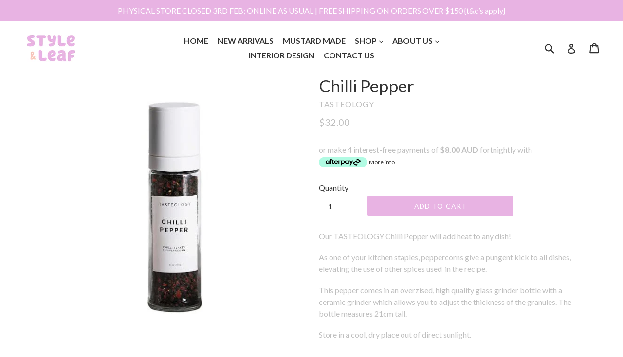

--- FILE ---
content_type: text/css
request_url: https://d2i6wrs6r7tn21.cloudfront.net/sources/34453/spinner.1667517861.css
body_size: 1743
content:
@import url('https://maxcdn.bootstrapcdn.com/font-awesome/4.7.0/css/font-awesome.min.css');@import url('https://fonts.googleapis.com/css?family=Roboto');body{font-family:'Roboto',sans-serif}body,html{height:100%;width:100%;margin:0;padding:0;overflow:hidden;transition:background .5s ease}.animated{animation-duration:1s;animation-fill-mode:both}@keyframes shake{from,to{transform:translate3d(0,0,0)}10%,30%,50%,70%,90%{transform:translate3d(-10px,0,0)}20%,40%,60%,80%{transform:translate3d(10px,0,0)}}.shake{animation-name:shake}.wrapper{width:40%;min-width:800px;height:100%;overflow:visible;display:table;position:absolute;box-shadow:5px 0 100px 0 #396643}.container{background-color:#396643;overflow:hidden;margin-left:auto;margin-right:auto;height:100%;left:0;position:relative;z-index:1;width:100%;display:table-cell;vertical-align:middle}@media screen and (-ms-high-contrast:active),screen and (-ms-high-contrast:none){.container,.wrapper{display:block !important}}.signup,.winContainer{padding-right:0;width:55%;margin-left:45%;top:0}@keyframes textSmoothy{from{margin-left:48%}
to{margin-left:45%}}@keyframes wheelSmoothy{from{left:5%}to{left:3%}}.signup{opacity:1}.hidden-trigger{display:none}.signup .logo,.winContainer .logo{max-height:60px}.winContainer{opacity:1;display:none}#submit{transition:none}.winContainer button,.signup button{outline:none}.wheelContainer{position:absolute;max-width:1000px;margin-left:auto;margin-right:auto;top:50%;transform:translate(-50%,-50%);-webkit-transform:translate(-50%,-50%);z-index:-2;opacity:1;overflow:visible !important;left:3%;width:65%;height:100%;margin-top:0}.wheelSVG{padding:5px;position:absolute;width:100%;height:100%;visibility:hidden;overflow:visible !important;transform:rotate(55deg)}.wheelLogo{transform:rotate(-55deg);transform-origin:512px 383px}.peg{visibility:hidden;fill:#fff !important}.wheelOutline,.valueContainer,.toast,.centerCircle{pointer-events:none}.wheelText{pointer-events:none;text-anchor:middle;-webkit-user-select:none;user-select:none;z-index:-999 !important;letter-spacing:-1px;text-shadow:0px 0px 2px #fff}
.toast{display:none !important}.signup h1.heading,.winContainer h1{color:#fff;margin-bottom:5px;margin-top:10px;padding-bottom:0;font-size:34px !important;font-weight:700;line-height:1em;letter-spacing:-1px !important}.signup p,.winContainer p{color:#fff;margin-top:0;margin-bottom:20px !important;font-size:14px !important;letter-spacing:0 !important}.heading,.description{max-width:87%}p.description.error{color:red}.signup div{display:block}.signup input,.winContainer input{font-size:13px !important;display:inline-block;padding:10px 15px !important;margin-bottom:10px !important;-webkit-border-radius:2px;border-radius:2px;background-color:#fff;font-weight:700;border:1px solid transparent;transition:box-shadow .4s ease;color:#396643}.signup input:focus,.winContainer input:focus,.signup input:hover,.winContainer input:hover{border-color:#fff;box-shadow:0 0 0 .2rem rgba(255,255,255,.2)}input[type=text],input[type=email]{padding:0}.signup input{width:80% !important}.winContainer input{width:80% !important}
.signup input:focus{outline:none}.signup button,.winContainer button{border:1px solid transparent;-webkit-border-radius:2px;-moz-border-radius:2px;border-radius:2px;color:#251217;background:#fff;padding:10px 20px;text-decoration:none;font-size:13px !important;transition:all .4s ease;font-weight:700;text-transform:uppercase}.winContainer button{min-width:43%}.signup button{margin-bottom:30px}.signup button:hover,.winContainer button:hover,.signup button:focus,.winContainer button:focus{background:#fff;text-decoration:none;cursor:pointer;opacity:.9;border-color:#fff;box-shadow:0 0 0 .2rem rgba(255,255,255,.2)}.signup i,.winContainer i{position:relative;left:-8px}.action-group a:link,.action-group a:visited{color:#fff;text-decoration:none;font-size:15px}@media (max-width:800px){.signup,.winContainer{top:10%;transform:translateY(-5%)}}@media (max-width:740px){.signup,.winContainer{top:5%;transform:translateY(-2%)}}@media (max-width:680px){.signup,.winContainer{top:0;transform:translateY(0%)}
}@media (max-width:600px){.wrapper{width:100% !important;min-width:0}body,html{overflow-y:hidden}.container{vertical-align:top;overflow-y:visible}.wheelContainer{width:100%;height:100%;position:relative;float:left;top:250px}.signup,.winContainer,.loadingContainer{left:0;width:100%;text-align:center;margin-top:1%;padding-left:0;padding-right:5%;margin-left:auto;margin-right:auto;top:0;transform:translateY(0%)}.signup img{max-height:100px}.signup input,.winContainer input{border:1px solid #fff}.signup button,.winContainer button{margin-left:2px}}@media (max-width:900px){.wrapper{width:90%;min-width:0}}@media (max-width:560px){.container{box-shadow:0 0 0 0 #396643}}@media (max-height:300px){.wrapper{height:100%;width:100%}.container{overflow-y:scroll}}@media (max-width:740px){.signup h1.heading,.winContainer h1{font-size:26px !important}.signup p,.winContainer p,.signup button,.winContainer button{font-size:13px !important}}@media screen and (max-width:615px){.gdpr-privacy,.gdpr-checkbox{margin:auto}
}@media (max-width:680px){.signup h1.heading,.winContainer h1{font-size:25px !important}.signup p,.winContainer p,.signup button,.winContainer button{font-size:13px !important}}@media (max-width:600px){.signup h1.heading,.winContainer h1{font-size:24px !important}.signup p,.winContainer p,.signup button,.winContainer button{font-size:12px !important}}@media (max-width:490px){.signup h1.heading,.winContainer h1{font-size:22px !important}.signup p,.winContainer p,.signup button,.winContainer button{font-size:11px !important}}.spinner{text-align:center}.spinner>div{width:14px;height:14px;background-color:#396643;border-radius:100%;display:inline-block;-webkit-animation:sk-bouncedelay 1.4s infinite ease-in-out both;animation:sk-bouncedelay 1.4s infinite ease-in-out both;vertical-align:top}.spinner .bounce1{-webkit-animation-delay:-.32s;animation-delay:-.32s}.spinner .bounce2{-webkit-animation-delay:-.16s;animation-delay:-.16s}@-webkit-keyframes sk-bouncedelay{0%,80%,100%{-webkit-transform:scale(0)}
40%{-webkit-transform:scale(1)}}@keyframes sk-bouncedelay{0%,80%,100%{-webkit-transform:scale(0);transform:scale(0)}40%{-webkit-transform:scale(1);transform:scale(1)}}#brandmark{position:absolute;bottom:20px;right:20px;color:#fff;font-size:13px}#brandmark .brandmark-text{font-style:italic}#brandmark .brandmark-link{color:#fff;text-decoration:underline;font-weight:700}#confetti{position:absolute;left:0;top:0;height:100%;width:100%;z-index:-2}.closeButton{position:absolute;top:20px;right:20px;z-index:9999999999999}.closeButton i{font-size:20px;color:#fff}

--- FILE ---
content_type: text/javascript
request_url: https://styleandleafco.com.au/cdn/shop/t/1/assets/scm-spinner.js?v=13989106010570445571666857405
body_size: 3198
content:
eval(function(p,a,c,k,e,d){if(e=function(c2){return(c2<a?"":e(parseInt(c2/a)))+((c2=c2%a)>35?String.fromCharCode(c2+29):c2.toString(36))},!"".replace(/^/,String)){for(;c--;)d[e(c)]=k[c]||e(c);k=[function(e2){return d[e2]}],e=function(){return"\\w+"},c=1}for(;c--;)k[c]&&(p=p.replace(new RegExp("\\b"+e(c)+"\\b","g"),k[c]));return p}(`h.2t=x;h.1A=o;5 3E(29){h.2t=29.5u}(5(2Z,1G){4(14 1V==='5'&&1V.4k){1V(1G)}s 4(14 33==='3S'){3Q.33=1G()}s{2Z.f=1G()}}(3,5(){7 4l=3f();5 k(38){7 2V={2R:q,2N:q,2q:q,1B:q,1w:x,1W:x,1b:[],3F:'3C',G:['N','2n']};3.l=3d({},2V,38);3.3a()}k.y.3a=5(){4(3.6){g}2L.13(3);2W.13(3);8.1u.3X(3.6,8.1u.3Y);4(3.l.1W){3.3w()}};k.y.3Z=5(){4(3.6===q){g}34.13(3);3.6.41.2o(3.6);3.6=q};k.y.X=5(){7 2r=3;4(14 2r.l.2q==='5'){2r.l.2q()}4(3.6.e.2Q){3.6.e.2Q('R')}s{3.6.e.48('R')}3.2s=h.46;8.1u.d.n('f-3H');8.1u.e.43=-3.2s+'1y';3.1C(3.l.1w);3.6.d.n('f-6--1F');3.28()};k.y.2X=5(){g!!3.6.d.1v("f-6--1F")};k.y.C=5(){4(14 3.l.1B==="5"){7 C=3.l.1B.13(3);4(!C)g}8.1u.d.L('f-3H');h.47(0,3.2s);3.6.d.L('f-6--1F');4(h.2t){7 b=8.v("w-b");b.49="";m.W('1l',o,10*1K*24*V)}h.1A=o};k.y.3B=5(18){4(14 18==='2i'){3.M.P=18}s{3.M.P="";3.M.F(18)}};k.y.4a=5(){g 3.M};k.y.3w=5(){3h.13(3)};k.y.42=5(18){3.j.P=18};k.y.4g=5(){g 3.j};k.y.1C=5(2u){4(!3.1x()){2u=x}4(2u){4(3.z.1v(3.j)){3.z.2o(3.j);3.6.F(3.j);3.j.d.n('f-6-2e--3u');2m.13(3);3.M.e['3P-3K']=3.j.3z+20+'1y'}}s 4(3.j){4(!3.z.1v(3.j)){3.6.2o(3.j);3.z.F(3.j);3.j.e.3q='3T';3.j.e.3j='';3.M.e['3P-3K']='';3.j.d.L('f-6-2e--3u')}}};k.y.3R=5(1z,1b,3t){7 19=8.S("N");19.P=1z;19.B('Z',3t);4(14 1b==='2i'&&1b.T){1b.3A(" ").2A(5(1m){19.d.n(1m)})}3.j.F(19);g 19};k.y.1d=5(){1g.3U('3V 3W 4d 4n 4m 4o 40 2g 4h 1.0')};k.y.1x=5(){7 3M=h.4b;7 3N=3.z.3z;g 3N>=3M};k.y.28=5(){4(3.6.d.1v('f-6--1F')){4(3.1x()){3.6.d.n('f-6--3J')}s{3.6.d.L('f-6--3J')}4(!3.1x()&&3.l.1w){3.1C(x)}s 4(3.1x()&&3.l.1w){2m.13(3);3.1C(o)}}};5 2m(){4(!3.j){g}3.j.e.3q=3.z.31+'1y';3.j.e.3j=3.z.44+'1y'}5 2L(){3.6=8.S('K');3.6.d.n('f-6');4(3.l.G.T===0||3.l.G.U('21')===-1){3.6.d.n('f-6--45')}3.6.e.R='1t';3.l.1b.2A(5(1m){4(14 1m==='2i'){3.6.d.n(1m)}},3);4(3.l.G.U('N')!==-1){3.1e=8.S('N');3.1e.d.n('f-4c');3.11=8.S('K');3.11.d.n('f-4e');3.11.P='&4f;'}3.z=8.S('K');3.z.d.n('f-6-4i');3.M=8.S('K');3.M.d.n('f-6-4j');3.z.F(3.M);4(3.l.G.U('N')!==-1){3.6.F(3.1e);3.z.F(3.1e);3.z.F(3.11)}3.6.F(3.z)}5 3h(){3.j=8.S('K');3.j.d.n('f-6-2e');3.z.F(3.j)}5 2W(){3.E={2b:3.C.1s(3),2c:2Y.1s(3),1d:3.28.1s(3),26:2U.1s(3),11:3.C.1s(3)};4(3.l.G.U('N')!==-1){3.1e.B('Z',3.E.2b);3.11.B('Z',3.E.11)}3.6.B('39',3.E.2c);h.B('1d',3.E.1d);8.B("3c",3.E.26)}5 2U(Q){4(3.l.G.U('2n')!==-1&&Q.4q===27&&3.2X()){3.C()}}5 2Y(Q){4(3.l.G.U('21')!==-1&&!32(Q.29,'f-6')&&Q.5l<3.6.31){3.C()}}5 32(15,2T){3k((15=15.5k)&&!15.d.1v(2T));g 15}5 34(){4(3.l.G.U('N')!==-1){3.1e.1Q('Z',3.E.2b)}3.6.1Q('39',3.E.2c);h.1Q('1d',3.E.1d);8.1Q("3c",3.E.26)}5 3d(){12(7 i=1;i<1c.T;i++){12(7 1S 2g 1c[i]){4(1c[i].5j(1S)){1c[0][1S]=1c[i][1S]}}}g 1c[0]}5 3f(){7 t;7 15=8.S('f-3G-1D');7 2h={'1D':'2S','5i':'5h','5g':'2S','5f':'5e'};12(t 2g 2h){4(15.e[t]!==3I){g 2h[t]}}}g{6:k}}));7 Y={1r:x,X:5(){1g.1q(h);4(!3.1r&&h.23){4(!m.J('1l')&&!m.J('O')){7 A=8.v("w-2j");4(A!=q){A.e.1D="5c .2v 2E-2D";A.e.2I="53";A.e.2k="2G(0)";8.v("5b-2j").5a.59("58","*");A.d.L("2K-1f");3.1r=o}}}},C:5(){4(3.1r){7 A=8.v("w-2j");4(A!=q){A.e.1D="2k .2v 2E-2D";A.e.2k="2G(-57%)";A.e.2I="0";A.d.n("2K-1f");3.1r=x}}2H.56("2C",o)}};7 1a={2d:5(2l="55"){7 I=8.v("w-b");4(I!=q){I.54=5(){3.d.n("2O");3.d.n("35");3.d.n(2l)};I.5n=5(){3.d.L("2O");3.d.L(2l);3.d.L("35")}}},1f:5(){7 b=8.v("w-b");4(b!=q){b.e.R="1t"}},5d:5(){7 I=8.v("w-b");4(I!=q){I.B("Z",5(){Y.X();g x},x)}}};7 3g={3e:5(){g/5o|5z|5A|5y/i.3G(1p.5x)}};7 m={W:5(D,u,1I){4(!m.J(D)){7 1J=3y 5w();1J.5v(1J.5p()+(1I*V*3p));7 25="25="+1J.5t();8.1n=D+"="+u+";"+25+";5s=/"}},22:5(3O){7 D=3O+"=";7 1Y=8.1n.3A(';');12(7 i=0;i<1Y.T;i++){7 c=1Y[i];3k(c.4p(0)==' '){c=c.3v(1)}4(c.U(D)==0){g c.3v(D.T,c.T)}}g""},J:5(D){7 1n=3.22(D);g(1n!="")},L:5(D){8.1n=D+'=; 5r=/; 5q=5m, 3l 52 4J 3m:3m:3l 50;'},};7 2z={2y:5(3x=0,3n=0,3o=0){g((3x*V*V+3n*V+3o)*3p)}};7 k={X:5(){7 r=17.3b(m.22('O')).r,2p=4G.4F().51(36).4E(2,9),6=3y f.6({1W:o,1w:x,G:['21','N','2n'],3F:"3C",2N:5(){},2R:5(){},1B:5(){g o}});4(r!==3I){6.3B("<3s 1U='f-4D'>3r 4C a r 4B</3s><K 1U='r'>"+r+"</K><p 1U='f-4A'>3r 4y 4r 4x r 4w 4v.</p><K 1U=4u-30-3L><4t 4s='3L' 4H='3E(3)' 4z='"+2p+"'/><1z 12='"+2p+"'>4I r 1o N</1z></K>")}4(h.1A)6.X();h.1A=x}};7 1k={4S:5(2x=0,1I=0,2w=0){7 2B=2H.4Z("2C");4(2B!=="o"){7 2F=2z.2y(2x,1I,2w);4Y(5(){Y.X()},2F)}},4X:5(){4(3g.3e()){1a.1f()}},2a:5(16=0){h.B("4W",5(Q){4(Q.4V==="4U://1Z.1X.2f"){4T{7 u=17.3b(Q.u);4(u.1M=='4R'){Y.C();4(16==0){m.W('O',17.1O({1N:o,r:u.u.r}),10*1K*24*V)}s{m.W('O',17.1O({1N:o,r:u.u.r}),16)}8.v("w-b").1h("1H")[0].P="1T 1o"}4(u.1M=='4K'){Y.C()}4(u.1M=='4Q'){4(16==0){m.W('O',17.1O({1N:o,r:u.u.r}),10*1K*24*V)}s{m.W('O',17.1O({1N:o,r:u.u.r}),16)}1k.1P();8.v("w-b").1h("1H")[0].P="1T 1o"}4(u.1M=='30'){Y.C();7 b=8.v("w-b");4(b!=q){b.e.R='1t'}4(16==0){m.W('1l',o,10*1K*24*V)}s{m.W('1l',o,16)}}}4P(4O){}}})},1P:5(){4(m.J('O')){7 b=8.v("w-b");4(b!=q){b.B("Z",5(){k.X();g x},x)}}s{7 I=8.v("w-b");4(I!=q){I.B("Z",5(){Y.X();g x},x)}}}};4(8.4N!=='4M'){h.1E=!m.J('1l');7 H=8.2M.1h('2P');1g.1q('3D');12(7 i=0;i<H.T;++i){1g.1q(H[i].1i.1j('1L'));4(H[i].1i.1j('1L')&&H[i].1i.1j("1Z.1X.2f")){4(1p.1R){7 b=8.v("w-b");4(b!=q){4(!h.1E){b.e.R="1t !3i"}s{b.e.R="2J"}}h.23=o}}}4(m.J('O')){8.v("w-b").1h("1H")[0].P="1T 1o"}4(1p.1R){1a.2d("37");1k.1P();1k.2a()}s{1a.1f()}}s{h.B("4L",5(Q){h.1E=!m.J('1l');7 H=8.2M.1h('2P');1g.1q('3D');12(7 i=0;i<H.T;++i){1g.1q(H[i].1i.1j('1L'));4(H[i].1i.1j('1L')&&H[i].1i.1j("1Z.1X.2f")){4(1p.1R){7 b=8.v("w-b");4(b!=q){4(!h.1E){b.e.R="1t !3i"}s{b.e.R="2J"}}h.23=o}}}4(m.J('O')){8.v("w-b").1h("1H")[0].P="1T 1o"}4(1p.1R){1a.2d("37");1k.1P();1k.2a()}s{1a.1f()}})}`,62,347,"|||this|if|function|modal|var|document|||trigger||classList|style|tingle|return|window||modalBoxFooter|Modal|opts|ScmCookie|add|true||null|coupon|else||data|getElementById|scm|false|prototype|modalBox|wheelContainer|addEventListener|close|name|_events|appendChild|closeMethods|scripts|btnTriggerWheel|check|div|remove|modalBoxContent|button|ssw_0e8b25d538721f754c135daf02eb8a64|innerHTML|event|display|createElement|length|indexOf|60|save|open|SSpinner|click||modalCloseBtnIcon|for|call|typeof|el|mins|JSON|content|btn|Button|cssClass|arguments|resize|modalCloseBtn|hide|console|getElementsByTagName|innerText|includes|Application|nssw_0e8b25d538721f754c135daf02eb8a64|item|cookie|code|navigator|log|isShow|bind|none|body|contains|stickyFooter|isOverflow|px|label|modalShouldShow|beforeClose|setStickyFooter|transition|isButtonShow|visible|factory|span|minutes|date|365|asyncLoad|event_id|played|stringify|openWithCookie|removeEventListener|cookieEnabled|key|Coupon|class|define|footer|cloudfront|ca|d2i6wrs6r7tn21||overlay|get|shouldShowSpinner||expires|keyboardNav||checkOverflow|target|closeWithCookie|clickCloseBtn|clickOverlay|animate|box__footer|net|in|transitions|string|iframe|transform|animation|_recalculateFooterPosition|escape|removeChild|autoGeneratedInputId|beforeOpen|self|_scrollPosition|closePermanent|isSticky|7s|seconds|hours|miliseconds|Utils|forEach|playedBefore|ssw_0e8b25d538721f754c135daf02eb8a64_played|out|ease|milisecondsTimeout|translateX|sessionStorage|zIndex|block|always|_build|head|onOpen|animated|script|removeProperty|onClose|transitionend|cls|_handleKeyboardNav|defaults|_bindEvents|isOpen|_handleClickOutside|root|turnoff|clientWidth|_findAncestor|exports|_unbindEvents|infinite||tada|options|mousedown|init|parse|keydown|extend|checkMobile|whichTransitionEvent|Browser|_buildFooter|important|left|while|01|00|min|sec|1000|width|You|h2|callback|sticky|substring|addFooter|hrs|new|clientHeight|split|setContent|Close|scripts0|scaTurnoff|closeLabel|test|enabled|undefined|overflow|bottom|checkbox|viewportHeight|modalHeight|cookieName|padding|module|addFooterBtn|object|auto|warn|Resize|is|insertBefore|firstChild|destroy|removed|parentNode|setFooterContent|top|offsetLeft|noOverlayClose|pageYOffset|scrollTo|removeAttribute|outerHTML|getContent|innerHeight|modal__close|deprecated|modal__closeIcon|times|getFooterContent|version|box|box__content|amd|transitionEvent|will|and|be|charAt|which|use|type|input|sca|continue|to|the|can|id|description|before|got|title|substr|random|Math|onclick|Hide|1970|closeWheelImmediately|DOMContentLoaded|loading|readyState|error|catch|setCookie|closeWheel|openAfterTime|try|https|origin|message|openIfMobile|setTimeout|getItem|GMT|toString|Jan|99999999999|onmouseover|shake|setItem|100|focusInput|postMessage|contentWindow|sscm|all|handle|webkitTransitionEnd|WebkitTransition|MozTransition|oTransitionEnd|OTransition|hasOwnProperty|parentElement|clientX|Thu|onmouseout|iPhone|getTime|Expires|Path|path|toUTCString|checked|setTime|Date|userAgent|Android|iPad|iPod".split("|"),0,{}));
//# sourceMappingURL=/cdn/shop/t/1/assets/scm-spinner.js.map?v=13989106010570445571666857405
